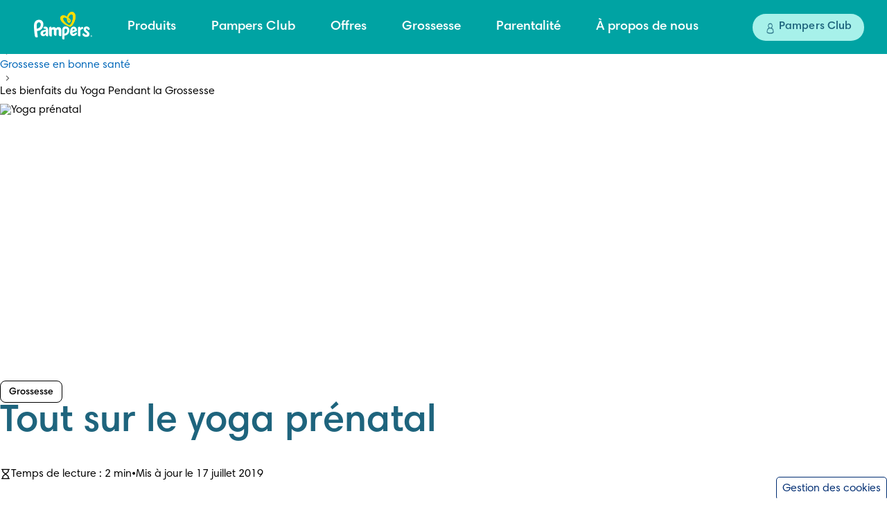

--- FILE ---
content_type: application/javascript; charset=UTF-8
request_url: https://www.pampers.fr/_next/static/chunks/8139-dc10d8db49cf22d5.js
body_size: 10709
content:
(self.webpackChunk_N_E=self.webpackChunk_N_E||[]).push([[6429,8139],{5572:(e,t,r)=>{"use strict";Object.defineProperty(t,"__esModule",{value:!0}),t.default=(0,function(e){return e&&e.__esModule?e:{default:e}}(r(88369)).default)({}),e.exports=t.default},9003:(e,t,r)=>{"use strict";Object.defineProperty(t,"__esModule",{value:!0}),t.default=(0,function(e){return e&&e.__esModule?e:{default:e}}(r(88369)).default)({pageWrap:function(e,t,r){return{MozTransform:e?"":r?"translate3d(-"+t+", 0, 0)":"translate3d("+t+", 0, 0)",MsTransform:e?"":r?"translate3d(-"+t+", 0, 0)":"translate3d("+t+", 0, 0)",OTransform:e?"":r?"translate3d(-"+t+", 0, 0)":"translate3d("+t+", 0, 0)",WebkitTransform:e?"":r?"translate3d(-"+t+", 0, 0)":"translate3d("+t+", 0, 0)",transform:e?"":r?"translate3d(-"+t+", 0, 0)":"translate3d("+t+", 0, 0)",transition:"all 0.5s"}},outerContainer:function(e){return{overflow:e?"":"hidden"}}}),e.exports=t.default},11039:(e,t,r)=>{"use strict";Object.defineProperty(t,"__esModule",{value:!0});var n=Object.assign||function(e){for(var t=1;t<arguments.length;t++){var r=arguments[t];for(var n in r)Object.prototype.hasOwnProperty.call(r,n)&&(e[n]=r[n])}return e},a=function(){function e(e,t){for(var r=0;r<t.length;r++){var n=t[r];n.enumerable=n.enumerable||!1,n.configurable=!0,"value"in n&&(n.writable=!0),Object.defineProperty(e,n.key,n)}}return function(t,r,n){return r&&e(t.prototype,r),n&&e(t,n),t}}(),o=function(e,t,r){for(var n=!0;n;){var a=e,o=t,s=r;n=!1,null===a&&(a=Function.prototype);var i=Object.getOwnPropertyDescriptor(a,o);if(void 0===i){var l=Object.getPrototypeOf(a);if(null===l)return;e=l,t=o,r=s,n=!0,i=l=void 0;continue}if("value"in i)return i.value;var u=i.get;if(void 0===u)return;return u.call(s)}};function s(e){return e&&e.__esModule?e:{default:e}}var i=r(12115),l=s(i),u=s(r(12758)),f=function(e){if("function"!=typeof e&&null!==e)throw TypeError("Super expression must either be null or a function, not "+typeof e);function t(e){if(!(this instanceof t))throw TypeError("Cannot call a class as a function");o(Object.getPrototypeOf(t.prototype),"constructor",this).call(this,e),this.state={hover:!1}}return t.prototype=Object.create(e&&e.prototype,{constructor:{value:t,enumerable:!1,writable:!0,configurable:!0}}),e&&(Object.setPrototypeOf?Object.setPrototypeOf(t,e):t.__proto__=e),a(t,[{key:"getLineStyle",value:function(e){return n({position:"absolute",height:"20%",left:0,right:0,top:2*e*20+"%",opacity:this.state.hover?.6:1},this.state.hover&&this.props.styles.bmBurgerBarsHover)}},{key:"render",value:function(){var e=this,t=void 0;if(this.props.customIcon){var r={className:("bm-icon "+(this.props.customIcon.props.className||"")).trim(),style:n({width:"100%",height:"100%"},this.props.styles.bmIcon)};t=l.default.cloneElement(this.props.customIcon,r)}else t=l.default.createElement("span",null,[0,1,2].map(function(t){return l.default.createElement("span",{key:t,className:("bm-burger-bars "+e.props.barClassName+" "+(e.state.hover?"bm-burger-bars-hover":"")).trim(),style:n({},e.getLineStyle(t),e.props.styles.bmBurgerBars)})}));return l.default.createElement("div",{className:("bm-burger-button "+this.props.className).trim(),style:n({zIndex:1e3},this.props.styles.bmBurgerButton)},l.default.createElement("button",{type:"button",id:"react-burger-menu-btn",onClick:this.props.onClick,onMouseOver:function(){e.setState({hover:!0}),e.props.onIconHoverChange&&e.props.onIconHoverChange({isMouseIn:!0})},onMouseOut:function(){e.setState({hover:!1}),e.props.onIconHoverChange&&e.props.onIconHoverChange({isMouseIn:!1})},style:{position:"absolute",left:0,top:0,zIndex:1,width:"100%",height:"100%",margin:0,padding:0,border:"none",fontSize:0,background:"transparent",cursor:"pointer"}},"Open Menu"),t)}}]),t}(i.Component);t.default=f,f.propTypes={barClassName:u.default.string,customIcon:u.default.element,styles:u.default.object},f.defaultProps={barClassName:"",className:"",styles:{}},e.exports=t.default},12758:(e,t,r)=>{e.exports=r(19298)()},17045:(e,t)=>{"use strict";Object.defineProperty(t,"__esModule",{value:!0}),Object.defineProperty(t,"errorOnce",{enumerable:!0,get:function(){return r}});let r=e=>{}},19298:(e,t,r)=>{"use strict";var n=r(53341);function a(){}function o(){}o.resetWarningCache=a,e.exports=function(){function e(e,t,r,a,o,s){if(s!==n){var i=Error("Calling PropTypes validators directly is not supported by the `prop-types` package. Use PropTypes.checkPropTypes() to call them. Read more at http://fb.me/use-check-prop-types");throw i.name="Invariant Violation",i}}function t(){return e}e.isRequired=e;var r={array:e,bigint:e,bool:e,func:e,number:e,object:e,string:e,symbol:e,any:e,arrayOf:t,element:e,elementType:e,instanceOf:t,node:e,objectOf:t,oneOf:t,oneOfType:t,shape:t,exact:t,checkPropTypes:o,resetWarningCache:a};return r.PropTypes=r,r}},21504:(e,t,r)=>{"use strict";Object.defineProperty(t,"__esModule",{value:!0}),t.default=(0,function(e){return e&&e.__esModule?e:{default:e}}(r(88369)).default)({pageWrap:function(e,t,r){return{MozTransform:e?"":r?"translate3d(-"+t+", 0, 0) rotateY(15deg)":"translate3d("+t+", 0, 0) rotateY(-15deg)",MsTransform:e?"":r?"translate3d(-"+t+", 0, 0) rotateY(15deg)":"translate3d("+t+", 0, 0) rotateY(-15deg)",OTransform:e?"":r?"translate3d(-"+t+", 0, 0) rotateY(15deg)":"translate3d("+t+", 0, 0) rotateY(-15deg)",WebkitTransform:e?"":r?"translate3d(-"+t+", 0, 0) rotateY(15deg)":"translate3d("+t+", 0, 0) rotateY(-15deg)",transform:e?"":r?"translate3d(-"+t+", 0, 0) rotateY(15deg)":"translate3d("+t+", 0, 0) rotateY(-15deg)",transformOrigin:r?"100% 50%":"0% 50%",transformStyle:"preserve-3d",transition:"all 0.5s"}},outerContainer:function(e){return{perspective:"1500px",overflow:e?"":"hidden"}}}),e.exports=t.default},21946:(e,t,r)=>{"use strict";r.d(t,{lB:()=>n.f,mN:()=>n.u});var n=r(97879)},29196:(e,t,r)=>{"use strict";Object.defineProperty(t,"__esModule",{value:!0}),t.default=function(){var e=void 0;try{e=r(63816)}finally{return e}},e.exports=t.default},29745:(e,t,r)=>{"use strict";Object.defineProperty(t,"__esModule",{value:!0}),t.default=(0,function(e){return e&&e.__esModule?e:{default:e}}(r(88369)).default)({menuWrap:function(e,t,r){return{MozTransform:e?"":r?"translate3d("+t+", 0, 0)":"translate3d(-"+t+", 0, 0)",MsTransform:e?"":r?"translate3d("+t+", 0, 0)":"translate3d(-"+t+", 0, 0)",OTransform:e?"":r?"translate3d("+t+", 0, 0)":"translate3d(-"+t+", 0, 0)",WebkitTransform:e?"":r?"translate3d("+t+", 0, 0)":"translate3d(-"+t+", 0, 0)",transform:e?"":r?"translate3d("+t+", 0, 0)":"translate3d(-"+t+", 0, 0)",transition:e?"transform 0.8s cubic-bezier(0.7, 0, 0.3, 1)":"transform 0.4s cubic-bezier(0.7, 0, 0.3, 1)"}},item:function(e,t,r,n){return{MozTransform:e?"":"translate3d(0, "+500*n+"px, 0)",MsTransform:e?"":"translate3d(0, "+500*n+"px, 0)",OTransform:e?"":"translate3d(0, "+500*n+"px, 0)",WebkitTransform:e?"":"translate3d(0, "+500*n+"px, 0)",transform:e?"":"translate3d(0, "+500*n+"px, 0)",transition:e?"transform 0.8s cubic-bezier(0.7, 0, 0.3, 1)":"transform 0s 0.2s cubic-bezier(0.7, 0, 0.3, 1)"}}}),e.exports=t.default},32286:(e,t,r)=>{"use strict";Object.defineProperty(t,"__esModule",{value:!0}),t.default=(0,function(e){return e&&e.__esModule?e:{default:e}}(r(88369)).default)({menuWrap:function(e){return{MozTransform:e?"":"translate3d(0, -100%, 0)",MsTransform:e?"":"translate3d(0, -100%, 0)",OTransform:e?"":"translate3d(0, -100%, 0)",WebkitTransform:e?"":"translate3d(0, -100%, 0)",transform:e?"":"translate3d(0, -100%, 0)",transition:"all 0.5s ease-in-out"}},pageWrap:function(e,t,r){return{MozTransform:e?"":r?"translate3d(-"+t+", 0, 0)":"translate3d("+t+", 0, 0)",MsTransform:e?"":r?"translate3d(-"+t+", 0, 0)":"translate3d("+t+", 0, 0)",OTransform:e?"":r?"translate3d(-"+t+", 0, 0)":"translate3d("+t+", 0, 0)",WebkitTransform:e?"":r?"translate3d(-"+t+", 0, 0)":"translate3d("+t+", 0, 0)",transform:e?"":r?"translate3d(-"+t+", 0, 0)":"translate3d("+t+", 0, 0)",transition:"all 0.5s"}},outerContainer:function(e){return{perspective:"1500px",perspectiveOrigin:"0% 50%",overflow:e?"":"hidden"}}}),e.exports=t.default},32795:(e,t)=>{"use strict";Object.defineProperty(t,"__esModule",{value:!0}),t.default={overlay:function(e){return{position:"fixed",zIndex:1e3,width:"100%",height:"100%",background:"rgba(0, 0, 0, 0.3)",opacity:+!!e,MozTransform:e?"":"translate3d(100%, 0, 0)",MsTransform:e?"":"translate3d(100%, 0, 0)",OTransform:e?"":"translate3d(100%, 0, 0)",WebkitTransform:e?"":"translate3d(100%, 0, 0)",transform:e?"":"translate3d(100%, 0, 0)",transition:e?"opacity 0.3s":"opacity 0.3s, transform 0s 0.3s"}},menuWrap:function(e,t,r){return{position:"fixed",right:r?0:"inherit",zIndex:1100,width:t,height:"100%",MozTransform:e?"":r?"translate3d(100%, 0, 0)":"translate3d(-100%, 0, 0)",MsTransform:e?"":r?"translate3d(100%, 0, 0)":"translate3d(-100%, 0, 0)",OTransform:e?"":r?"translate3d(100%, 0, 0)":"translate3d(-100%, 0, 0)",WebkitTransform:e?"":r?"translate3d(100%, 0, 0)":"translate3d(-100%, 0, 0)",transform:e?"":r?"translate3d(100%, 0, 0)":"translate3d(-100%, 0, 0)",transition:"all 0.5s"}},menu:function(){return{height:"100%",boxSizing:"border-box",overflow:"auto"}},itemList:function(){return{height:"100%"}},item:function(){return{display:"block"}}},e.exports=t.default},33078:(e,t)=>{"use strict";function r(e){let t={};for(let[r,n]of e.entries()){let e=t[r];void 0===e?t[r]=n:Array.isArray(e)?e.push(n):t[r]=[e,n]}return t}function n(e){return"string"==typeof e?e:("number"!=typeof e||isNaN(e))&&"boolean"!=typeof e?"":String(e)}function a(e){let t=new URLSearchParams;for(let[r,a]of Object.entries(e))if(Array.isArray(a))for(let e of a)t.append(r,n(e));else t.set(r,n(a));return t}function o(e){for(var t=arguments.length,r=Array(t>1?t-1:0),n=1;n<t;n++)r[n-1]=arguments[n];for(let t of r){for(let r of t.keys())e.delete(r);for(let[r,n]of t.entries())e.append(r,n)}return e}Object.defineProperty(t,"__esModule",{value:!0}),!function(e,t){for(var r in t)Object.defineProperty(e,r,{enumerable:!0,get:t[r]})}(t,{assign:function(){return o},searchParamsToUrlQuery:function(){return r},urlQueryToSearchParams:function(){return a}})},38650:(e,t,r)=>{"use strict";function n(e){return e&&e.__esModule?e:{default:e}}Object.defineProperty(t,"__esModule",{value:!0});var a=n(r(29196)),o=n(r(88369)),s=r(62709),i={svg:{lib:a.default,pathInitial:"M-1,0h101c0,0-97.833,153.603-97.833,396.167C2.167,627.579,100,800,100,800H-1V0z",pathOpen:"M-1,0h101c0,0,0-1,0,395c0,404,0,405,0,405H-1V0z",animate:function(e){e.animate({path:this.pathOpen},400,window.mina.easeinout)}},morphShape:function(e,t,r){return{position:"absolute",width:120,height:"100%",right:r?"inherit":0,left:r?0:"inherit",MozTransform:r?"rotateY(180deg)":"",MsTransform:r?"rotateY(180deg)":"",OTransform:r?"rotateY(180deg)":"",WebkitTransform:r?"rotateY(180deg)":"",transform:r?"rotateY(180deg)":""}},menuWrap:function(e,t,r){return{MozTransform:e?"translate3d(0, 0, 0)":r?"translate3d(100%, 0, 0)":"translate3d(-100%, 0, 0)",MsTransform:e?"translate3d(0, 0, 0)":r?"translate3d(100%, 0, 0)":"translate3d(-100%, 0, 0)",OTransform:e?"translate3d(0, 0, 0)":r?"translate3d(100%, 0, 0)":"translate3d(-100%, 0, 0)",WebkitTransform:e?"translate3d(0, 0, 0)":r?"translate3d(100%, 0, 0)":"translate3d(-100%, 0, 0)",transform:e?"translate3d(0, 0, 0)":r?"translate3d(100%, 0, 0)":"translate3d(-100%, 0, 0)",transition:"all 0.3s"}},menu:function(e,t,r){return{position:"fixed",right:r?0:"inherit",width:(0,s.pxToNum)(t)-120,whiteSpace:"nowrap",boxSizing:"border-box",overflow:"visible"}},itemList:function(e,t,r){if(r)return{position:"relative",left:"-110px",width:"170%",overflow:"auto"}},pageWrap:function(e,t,r){return{MozTransform:e?"":r?"translate3d(-100px, 0, 0)":"translate3d(100px, 0, 0)",MsTransform:e?"":r?"translate3d(-100px, 0, 0)":"translate3d(100px, 0, 0)",OTransform:e?"":r?"translate3d(-100px, 0, 0)":"translate3d(100px, 0, 0)",WebkitTransform:e?"":r?"translate3d(-100px, 0, 0)":"translate3d(100px, 0, 0)",transform:e?"":r?"translate3d(-100px, 0, 0)":"translate3d(100px, 0, 0)",transition:e?"all 0.3s":"all 0.3s 0.1s"}},outerContainer:function(e){return{overflow:e?"":"hidden"}}};t.default=(0,o.default)(i),e.exports=t.default},41913:(e,t,r)=>{"use strict";function n(e){return e&&e.__esModule?e:{default:e}}Object.defineProperty(t,"__esModule",{value:!0});var a=n(r(29196)),o=n(r(88369)),s=r(62709),i={svg:{lib:a.default,pathInitial:"M-7.312,0H0c0,0,0,113.839,0,400c0,264.506,0,400,0,400h-7.312V0z",pathOpen:"M-7.312,0H15c0,0,66,113.339,66,399.5C81,664.006,15,800,15,800H-7.312V0z;M-7.312,0H100c0,0,0,113.839,0,400c0,264.506,0,400,0,400H-7.312V0z",animate:function(e){var t=0,r=this.pathOpen.split(";"),n=r.length,a=window.mina;!function o(){!(t>n-1)&&(e.animate({path:r[t]},0===t?400:500,0===t?a.easein:a.elastic,function(){o()}),t++)}()}},morphShape:function(e,t,r){return{position:"absolute",width:"100%",height:"100%",right:r?"inherit":0,left:r?0:"inherit",MozTransform:r?"rotateY(180deg)":"rotateY(0deg)",MsTransform:r?"rotateY(180deg)":"rotateY(0deg)",OTransform:r?"rotateY(180deg)":"rotateY(0deg)",WebkitTransform:r?"rotateY(180deg)":"rotateY(0deg)",transform:r?"rotateY(180deg)":"rotateY(0deg)"}},menuWrap:function(e,t,r){return{MozTransform:e?"translate3d(0, 0, 0)":r?"translate3d(100%, 0, 0)":"translate3d(-100%, 0, 0)",MsTransform:e?"translate3d(0, 0, 0)":r?"translate3d(100%, 0, 0)":"translate3d(-100%, 0, 0)",OTransform:e?"translate3d(0, 0, 0)":r?"translate3d(100%, 0, 0)":"translate3d(-100%, 0, 0)",WebkitTransform:e?"translate3d(0, 0, 0)":r?"translate3d(100%, 0, 0)":"translate3d(-100%, 0, 0)",transform:e?"translate3d(0, 0, 0)":r?"translate3d(100%, 0, 0)":"translate3d(-100%, 0, 0)",transition:e?"transform 0.4s 0s":"transform 0.4s"}},menu:function(e,t,r){var n=(0,s.pxToNum)(t)-140;return{position:"fixed",MozTransform:e?"":r?"translate3d("+n+", 0, 0)":"translate3d(-"+n+", 0, 0)",MsTransform:e?"":r?"translate3d("+n+", 0, 0)":"translate3d(-"+n+", 0, 0)",OTransform:e?"":r?"translate3d("+n+", 0, 0)":"translate3d(-"+n+", 0, 0)",WebkitTransform:e?"":r?"translate3d("+n+", 0, 0)":"translate3d(-"+n+", 0, 0)",transform:e?"":r?"translate3d("+n+", 0, 0)":"translate3d(-"+n+", 0, 0)",transition:e?"opacity 0.1s 0.4s cubic-bezier(.17, .67, .1, 1.27), transform 0.1s 0.4s cubic-bezier(.17, .67, .1, 1.27)":"opacity 0s 0.3s cubic-bezier(.17, .67, .1, 1.27), transform 0s 0.3s cubic-bezier(.17, .67, .1, 1.27)",opacity:+!!e}},item:function(e,t,r,n){var a=(0,s.pxToNum)(t)-140;return{MozTransform:e?"translate3d(0, 0, 0)":r?"translate3d("+a+", 0, 0)":"translate3d(-"+a+", 0, 0)",MsTransform:e?"translate3d(0, 0, 0)":r?"translate3d("+a+", 0, 0)":"translate3d(-"+a+", 0, 0)",OTransform:e?"translate3d(0, 0, 0)":r?"translate3d("+a+", 0, 0)":"translate3d(-"+a+", 0, 0)",WebkitTransform:e?"translate3d(0, 0, 0)":r?"translate3d("+a+", 0, 0)":"translate3d(-"+a+", 0, 0)",transform:e?"translate3d(0, 0, 0)":r?"translate3d("+a+", 0, 0)":"translate3d(-"+a+", 0, 0)",transition:e?"opacity 0.3s 0.4s, transform 0.3s 0.4s":"opacity 0s 0.3s cubic-bezier(.17, .67, .1, 1.27), transform 0s 0.3s cubic-bezier(.17, .67, .1, 1.27)",opacity:+!!e}},closeButton:function(e,t,r){var n=(0,s.pxToNum)(t)-140;return{MozTransform:e?"translate3d(0, 0, 0)":r?"translate3d("+n+", 0, 0)":"translate3d(-"+n+", 0, 0)",MsTransform:e?"translate3d(0, 0, 0)":r?"translate3d("+n+", 0, 0)":"translate3d(-"+n+", 0, 0)",OTransform:e?"translate3d(0, 0, 0)":r?"translate3d("+n+", 0, 0)":"translate3d(-"+n+", 0, 0)",WebkitTransform:e?"translate3d(0, 0, 0)":r?"translate3d("+n+", 0, 0)":"translate3d(-"+n+", 0, 0)",transform:e?"translate3d(0, 0, 0)":r?"translate3d("+n+", 0, 0)":"translate3d(-"+n+", 0, 0)",transition:e?"opacity 0.3s 0.4s cubic-bezier(.17, .67, .1, 1.27), transform 0.3s 0.4s cubic-bezier(.17, .67, .1, 1.27)":"opacity 0s 0.3s cubic-bezier(.17, .67, .1, 1.27), transform 0s 0.3s cubic-bezier(.17, .67, .1, 1.27)",opacity:+!!e}}};t.default=(0,o.default)(i),e.exports=t.default},44711:(e,t,r)=>{"use strict";Object.defineProperty(t,"__esModule",{value:!0}),t.default=(0,function(e){return e&&e.__esModule?e:{default:e}}(r(88369)).default)({pageWrap:function(e,t){return{MozTransform:e?"":"translate3d(0, 0, -"+t+")",MsTransform:e?"":"translate3d(0, 0, -"+t+")",OTransform:e?"":"translate3d(0, 0, -"+t+")",WebkitTransform:e?"":"translate3d(0, 0, -"+t+")",transform:e?"":"translate3d(0, 0, -"+t+")",transformOrigin:"100%",transformStyle:"preserve-3d",transition:"all 0.5s"}},outerContainer:function(){return{perspective:"1500px"}}}),e.exports=t.default},45852:(e,t,r)=>{"use strict";Object.defineProperty(t,"__esModule",{value:!0}),t.default=(0,function(e){return e&&e.__esModule?e:{default:e}}(r(88369)).default)({pageWrap:function(e,t,r){return{MozTransform:e?"":r?"translate3d(-100px, 0, -600px) rotateY(20deg)":"translate3d(100px, 0, -600px) rotateY(-20deg)",MsTransform:e?"":r?"translate3d(-100px, 0, -600px) rotateY(20deg)":"translate3d(100px, 0, -600px) rotateY(-20deg)",OTransform:e?"":r?"translate3d(-100px, 0, -600px) rotateY(20deg)":"translate3d(100px, 0, -600px) rotateY(-20deg)",WebkitTransform:e?"":r?"translate3d(-100px, 0, -600px) rotateY(20deg)":"translate3d(100px, 0, -600px) rotateY(-20deg)",transform:e?"":r?"translate3d(-100px, 0, -600px) rotateY(20deg)":"translate3d(100px, 0, -600px) rotateY(-20deg)",transformStyle:"preserve-3d",transition:"all 0.5s",overflow:e?"":"hidden"}},outerContainer:function(e){return{perspective:"1500px",overflow:e?"":"hidden"}}}),e.exports=t.default},46429:(e,t,r)=>{"use strict";r.d(t,{Wx:()=>u});var n=r(12115),a=Object.defineProperty,o=new Map,s=new WeakMap,i=0,l=void 0;function u(){var e;let{threshold:t,delay:r,trackVisibility:a,rootMargin:u,root:f,triggerOnce:c,skip:d,initialInView:p,fallbackInView:m,onChange:h}=arguments.length>0&&void 0!==arguments[0]?arguments[0]:{},[b,g]=n.useState(null),y=n.useRef(h),[v,O]=n.useState({inView:!!p,entry:void 0});y.current=h,n.useEffect(()=>{let e;if(!d&&b)return e=function(e,t){let r=arguments.length>2&&void 0!==arguments[2]?arguments[2]:{},n=arguments.length>3&&void 0!==arguments[3]?arguments[3]:l;if(void 0===window.IntersectionObserver&&void 0!==n){let a=e.getBoundingClientRect();return t(n,{isIntersecting:n,target:e,intersectionRatio:"number"==typeof r.threshold?r.threshold:0,time:0,boundingClientRect:a,intersectionRect:a,rootBounds:a}),()=>{}}let{id:a,observer:u,elements:f}=function(e){let t=Object.keys(e).sort().filter(t=>void 0!==e[t]).map(t=>{var r;return"".concat(t,"_").concat("root"===t?(r=e.root)?(s.has(r)||(i+=1,s.set(r,i.toString())),s.get(r)):"0":e[t])}).toString(),r=o.get(t);if(!r){let n,a=new Map,s=new IntersectionObserver(t=>{t.forEach(t=>{var r;let o=t.isIntersecting&&n.some(e=>t.intersectionRatio>=e);e.trackVisibility&&void 0===t.isVisible&&(t.isVisible=o),null==(r=a.get(t.target))||r.forEach(e=>{e(o,t)})})},e);n=s.thresholds||(Array.isArray(e.threshold)?e.threshold:[e.threshold||0]),r={id:t,observer:s,elements:a},o.set(t,r)}return r}(r),c=f.get(e)||[];return f.has(e)||f.set(e,c),c.push(t),u.observe(e),function(){c.splice(c.indexOf(t),1),0===c.length&&(f.delete(e),u.unobserve(e)),0===f.size&&(u.disconnect(),o.delete(a))}}(b,(t,r)=>{O({inView:t,entry:r}),y.current&&y.current(t,r),r.isIntersecting&&c&&e&&(e(),e=void 0)},{root:f,rootMargin:u,threshold:t,trackVisibility:a,delay:r},m),()=>{e&&e()}},[Array.isArray(t)?t.toString():t,b,f,u,c,d,a,m,r]);let T=null==(e=v.entry)?void 0:e.target,C=n.useRef(void 0);b||!T||c||d||C.current===T||(C.current=T,O({inView:!!p,entry:void 0}));let x=[g,v.inView,v.entry];return x.ref=x[0],x.inView=x[1],x.entry=x[2],x}n.Component},47670:(e,t,r)=>{"use strict";Object.defineProperty(t,"__esModule",{value:!0}),!function(e,t){for(var r in t)Object.defineProperty(e,r,{enumerable:!0,get:t[r]})}(t,{formatUrl:function(){return o},formatWithValidation:function(){return i},urlObjectKeys:function(){return s}});let n=r(49417)._(r(33078)),a=/https?|ftp|gopher|file/;function o(e){let{auth:t,hostname:r}=e,o=e.protocol||"",s=e.pathname||"",i=e.hash||"",l=e.query||"",u=!1;t=t?encodeURIComponent(t).replace(/%3A/i,":")+"@":"",e.host?u=t+e.host:r&&(u=t+(~r.indexOf(":")?"["+r+"]":r),e.port&&(u+=":"+e.port)),l&&"object"==typeof l&&(l=String(n.urlQueryToSearchParams(l)));let f=e.search||l&&"?"+l||"";return o&&!o.endsWith(":")&&(o+=":"),e.slashes||(!o||a.test(o))&&!1!==u?(u="//"+(u||""),s&&"/"!==s[0]&&(s="/"+s)):u||(u=""),i&&"#"!==i[0]&&(i="#"+i),f&&"?"!==f[0]&&(f="?"+f),""+o+u+(s=s.replace(/[?#]/g,encodeURIComponent))+(f=f.replace("#","%23"))+i}let s=["auth","hash","host","hostname","href","path","pathname","port","protocol","query","search","slashes"];function i(e){return o(e)}},51940:(e,t,r)=>{"use strict";Object.defineProperty(t,"__esModule",{value:!0}),t.default={slide:r(5572),stack:r(29745),elastic:r(38650),bubble:r(41913),push:r(9003),pushRotate:r(21504),scaleDown:r(44711),scaleRotate:r(45852),fallDown:r(32286),reveal:r(92498)},e.exports=t.default},52619:(e,t,r)=>{"use strict";Object.defineProperty(t,"__esModule",{value:!0}),!function(e,t){for(var r in t)Object.defineProperty(e,r,{enumerable:!0,get:t[r]})}(t,{default:function(){return b},useLinkStatus:function(){return y}});let n=r(49417),a=r(95155),o=n._(r(12115)),s=r(47670),i=r(46752),l=r(83011),u=r(62296),f=r(96058);r(94781);let c=r(63499),d=r(58607),p=r(11807);r(17045);let m=r(66048);function h(e){return"string"==typeof e?e:(0,s.formatUrl)(e)}function b(e){var t;let r,n,s,[b,y]=(0,o.useOptimistic)(c.IDLE_LINK_STATUS),v=(0,o.useRef)(null),{href:O,as:T,children:C,prefetch:x=null,passHref:M,replace:_,shallow:w,scroll:I,onClick:N,onMouseEnter:E,onTouchStart:P,legacyBehavior:k=!1,onNavigate:S,ref:j,unstable_dynamicOnHover:z,...W}=e;r=C,k&&("string"==typeof r||"number"==typeof r)&&(r=(0,a.jsx)("a",{children:r}));let A=o.default.useContext(i.AppRouterContext),B=!1!==x,L=!1!==x?null===(t=x)||"auto"===t?m.FetchStrategy.PPR:m.FetchStrategy.Full:m.FetchStrategy.PPR,{href:R,as:Y}=o.default.useMemo(()=>{let e=h(O);return{href:e,as:T?h(T):e}},[O,T]);k&&(n=o.default.Children.only(r));let D=k?n&&"object"==typeof n&&n.ref:j,F=o.default.useCallback(e=>(null!==A&&(v.current=(0,c.mountLinkInstance)(e,R,A,L,B,y)),()=>{v.current&&((0,c.unmountLinkForCurrentNavigation)(v.current),v.current=null),(0,c.unmountPrefetchableInstance)(e)}),[B,R,A,L,y]),U={ref:(0,l.useMergedRef)(F,D),onClick(e){k||"function"!=typeof N||N(e),k&&n.props&&"function"==typeof n.props.onClick&&n.props.onClick(e),A&&(e.defaultPrevented||function(e,t,r,n,a,s,i){let{nodeName:l}=e.currentTarget;if(!("A"===l.toUpperCase()&&function(e){let t=e.currentTarget.getAttribute("target");return t&&"_self"!==t||e.metaKey||e.ctrlKey||e.shiftKey||e.altKey||e.nativeEvent&&2===e.nativeEvent.which}(e)||e.currentTarget.hasAttribute("download"))){if(!(0,d.isLocalURL)(t)){a&&(e.preventDefault(),location.replace(t));return}if(e.preventDefault(),i){let e=!1;if(i({preventDefault:()=>{e=!0}}),e)return}o.default.startTransition(()=>{(0,p.dispatchNavigateAction)(r||t,a?"replace":"push",null==s||s,n.current)})}}(e,R,Y,v,_,I,S))},onMouseEnter(e){k||"function"!=typeof E||E(e),k&&n.props&&"function"==typeof n.props.onMouseEnter&&n.props.onMouseEnter(e),A&&B&&(0,c.onNavigationIntent)(e.currentTarget,!0===z)},onTouchStart:function(e){k||"function"!=typeof P||P(e),k&&n.props&&"function"==typeof n.props.onTouchStart&&n.props.onTouchStart(e),A&&B&&(0,c.onNavigationIntent)(e.currentTarget,!0===z)}};return(0,u.isAbsoluteUrl)(Y)?U.href=Y:k&&!M&&("a"!==n.type||"href"in n.props)||(U.href=(0,f.addBasePath)(Y)),s=k?o.default.cloneElement(n,U):(0,a.jsx)("a",{...W,...U,children:r}),(0,a.jsx)(g.Provider,{value:b,children:s})}let g=(0,o.createContext)(c.IDLE_LINK_STATUS),y=()=>(0,o.useContext)(g);("function"==typeof t.default||"object"==typeof t.default&&null!==t.default)&&void 0===t.default.__esModule&&(Object.defineProperty(t.default,"__esModule",{value:!0}),Object.assign(t.default,t),e.exports=t.default)},53341:e=>{"use strict";e.exports="SECRET_DO_NOT_PASS_THIS_OR_YOU_WILL_BE_FIRED"},58607:(e,t,r)=>{"use strict";Object.defineProperty(t,"__esModule",{value:!0}),Object.defineProperty(t,"isLocalURL",{enumerable:!0,get:function(){return o}});let n=r(62296),a=r(92929);function o(e){if(!(0,n.isAbsoluteUrl)(e))return!0;try{let t=(0,n.getLocationOrigin)(),r=new URL(e,t);return r.origin===t&&(0,a.hasBasePath)(r.pathname)}catch(e){return!1}}},60440:(e,t,r)=>{"use strict";Object.defineProperty(t,"__esModule",{value:!0});var n=Object.assign||function(e){for(var t=1;t<arguments.length;t++){var r=arguments[t];for(var n in r)Object.prototype.hasOwnProperty.call(r,n)&&(e[n]=r[n])}return e},a=function(){function e(e,t){for(var r=0;r<t.length;r++){var n=t[r];n.enumerable=n.enumerable||!1,n.configurable=!0,"value"in n&&(n.writable=!0),Object.defineProperty(e,n.key,n)}}return function(t,r,n){return r&&e(t.prototype,r),n&&e(t,n),t}}(),o=function(e,t,r){for(var n=!0;n;){var a=e,o=t,s=r;n=!1,null===a&&(a=Function.prototype);var i=Object.getOwnPropertyDescriptor(a,o);if(void 0===i){var l=Object.getPrototypeOf(a);if(null===l)return;e=l,t=o,r=s,n=!0,i=l=void 0;continue}if("value"in i)return i.value;var u=i.get;if(void 0===u)return;return u.call(s)}};function s(e){return e&&e.__esModule?e:{default:e}}var i=r(12115),l=s(i),u=s(r(12758)),f=function(e){if("function"!=typeof e&&null!==e)throw TypeError("Super expression must either be null or a function, not "+typeof e);function t(){if(!(this instanceof t))throw TypeError("Cannot call a class as a function");o(Object.getPrototypeOf(t.prototype),"constructor",this).apply(this,arguments)}return t.prototype=Object.create(e&&e.prototype,{constructor:{value:t,enumerable:!1,writable:!0,configurable:!0}}),e&&(Object.setPrototypeOf?Object.setPrototypeOf(t,e):t.__proto__=e),a(t,[{key:"getCrossStyle",value:function(e){return{position:"absolute",width:3,height:14,transform:"before"===e?"rotate(45deg)":"rotate(-45deg)"}}},{key:"render",value:function(){var e,t=this;if(this.props.customIcon){var r={className:("bm-cross "+(this.props.customIcon.props.className||"")).trim(),style:n({width:"100%",height:"100%"},this.props.styles.bmCross)};e=l.default.cloneElement(this.props.customIcon,r)}else e=l.default.createElement("span",{style:{position:"absolute",top:"6px",right:"14px"}},["before","after"].map(function(e,r){return l.default.createElement("span",{key:r,className:("bm-cross "+t.props.crossClassName).trim(),style:n({},t.getCrossStyle(e),t.props.styles.bmCross)})}));return l.default.createElement("div",{className:("bm-cross-button "+this.props.className).trim(),style:n({},{position:"absolute",width:24,height:24,right:8,top:8},this.props.styles.bmCrossButton)},l.default.createElement("button",n({type:"button",id:"react-burger-cross-btn",onClick:this.props.onClick,style:{position:"absolute",left:0,top:0,zIndex:1,width:"100%",height:"100%",margin:0,padding:0,border:"none",fontSize:0,background:"transparent",cursor:"pointer"}},!this.props.isOpen&&{tabIndex:-1}),"Close Menu"),e)}}]),t}(i.Component);t.default=f,f.propTypes={crossClassName:u.default.string,customIcon:u.default.element,isOpen:u.default.bool,styles:u.default.object},f.defaultProps={crossClassName:"",className:"",styles:{},isOpen:!1},e.exports=t.default},62296:(e,t)=>{"use strict";Object.defineProperty(t,"__esModule",{value:!0}),!function(e,t){for(var r in t)Object.defineProperty(e,r,{enumerable:!0,get:t[r]})}(t,{DecodeError:function(){return m},MiddlewareNotFoundError:function(){return y},MissingStaticPage:function(){return g},NormalizeError:function(){return h},PageNotFoundError:function(){return b},SP:function(){return d},ST:function(){return p},WEB_VITALS:function(){return r},execOnce:function(){return n},getDisplayName:function(){return l},getLocationOrigin:function(){return s},getURL:function(){return i},isAbsoluteUrl:function(){return o},isResSent:function(){return u},loadGetInitialProps:function(){return c},normalizeRepeatedSlashes:function(){return f},stringifyError:function(){return v}});let r=["CLS","FCP","FID","INP","LCP","TTFB"];function n(e){let t,r=!1;return function(){for(var n=arguments.length,a=Array(n),o=0;o<n;o++)a[o]=arguments[o];return r||(r=!0,t=e(...a)),t}}let a=/^[a-zA-Z][a-zA-Z\d+\-.]*?:/,o=e=>a.test(e);function s(){let{protocol:e,hostname:t,port:r}=window.location;return e+"//"+t+(r?":"+r:"")}function i(){let{href:e}=window.location,t=s();return e.substring(t.length)}function l(e){return"string"==typeof e?e:e.displayName||e.name||"Unknown"}function u(e){return e.finished||e.headersSent}function f(e){let t=e.split("?");return t[0].replace(/\\/g,"/").replace(/\/\/+/g,"/")+(t[1]?"?"+t.slice(1).join("?"):"")}async function c(e,t){let r=t.res||t.ctx&&t.ctx.res;if(!e.getInitialProps)return t.ctx&&t.Component?{pageProps:await c(t.Component,t.ctx)}:{};let n=await e.getInitialProps(t);if(r&&u(r))return n;if(!n)throw Object.defineProperty(Error('"'+l(e)+'.getInitialProps()" should resolve to an object. But found "'+n+'" instead.'),"__NEXT_ERROR_CODE",{value:"E394",enumerable:!1,configurable:!0});return n}let d="undefined"!=typeof performance,p=d&&["mark","measure","getEntriesByName"].every(e=>"function"==typeof performance[e]);class m extends Error{}class h extends Error{}class b extends Error{constructor(e){super(),this.code="ENOENT",this.name="PageNotFoundError",this.message="Cannot find module for page: "+e}}class g extends Error{constructor(e,t){super(),this.message="Failed to load static file for page: "+e+" "+t}}class y extends Error{constructor(){super(),this.code="ENOENT",this.message="Cannot find the middleware module"}}function v(e){return JSON.stringify({message:e.message,stack:e.stack})}},62709:(e,t)=>{"use strict";Object.defineProperty(t,"__esModule",{value:!0}),t.pxToNum=function(e){return parseInt(e.slice(0,-2),10)}},72883:function(e,t){var r,n,a,o,s,i,l,u,f,c,d,p,m,h,b;n="undefined"!=typeof window?window:this,s="hasOwnProperty",i=/[\.\/]/,l=/\s*,\s*/,u=function(e,t){return e-t},f={n:{}},c=function(){for(var e=0,t=this.length;e<t;e++)if(void 0!==this[e])return this[e]},d=function(){for(var e=this.length;--e;)if(void 0!==this[e])return this[e]},p=Object.prototype.toString,m=String,h=Array.isArray||function(e){return e instanceof Array||"[object Array]"==p.call(e)},(b=function(e,t){var r,n=o,s=Array.prototype.slice.call(arguments,2),i=b.listeners(e),l=0,f=[],p={},m=[],h=a;m.firstDefined=c,m.lastDefined=d,a=e,o=0;for(var g=0,y=i.length;g<y;g++)"zIndex"in i[g]&&(f.push(i[g].zIndex),i[g].zIndex<0&&(p[i[g].zIndex]=i[g]));for(f.sort(u);f[l]<0;)if(r=p[f[l++]],m.push(r.apply(t,s)),o)return o=n,m;for(g=0;g<y;g++)if("zIndex"in(r=i[g]))if(r.zIndex==f[l]){if(m.push(r.apply(t,s)),o)break;do if((r=p[f[++l]])&&m.push(r.apply(t,s)),o)break;while(r)}else p[r.zIndex]=r;else if(m.push(r.apply(t,s)),o)break;return o=n,a=h,m})._events=f,b.listeners=function(e){var t,r,n,a,o,s,l,u,c=h(e)?e:e.split(i),d=f,p=[d],m=[];for(a=0,o=c.length;a<o;a++){for(s=0,u=[],l=p.length;s<l;s++)for(r=[(d=p[s].n)[c[a]],d["*"]],n=2;n--;)(t=r[n])&&(u.push(t),m=m.concat(t.f||[]));p=u}return m},b.separator=function(e){i=e?new RegExp(e="["+(e=m(e).replace(/(?=[\.\^\]\[\-])/g,"\\"))+"]"):/[\.\/]/},b.on=function(e,t){if("function"!=typeof t)return function(){};for(var r=h(e)?h(e[0])?e:[e]:m(e).split(l),n=0,a=r.length;n<a;n++)!function(e){for(var r,n=h(e)?e:m(e).split(i),a=f,o=0,s=n.length;o<s;o++)a=(a=a.n).hasOwnProperty(n[o])&&a[n[o]]||(a[n[o]]={n:{}});for(o=0,a.f=a.f||[],s=a.f.length;o<s;o++)if(a.f[o]==t){r=!0;break}r||a.f.push(t)}(r[n]);return function(e){+e==+e&&(t.zIndex=+e)}},b.f=function(e){var t=[].slice.call(arguments,1);return function(){b.apply(null,[e,null].concat(t).concat([].slice.call(arguments,0)))}},b.stop=function(){o=1},b.nt=function(e){var t=h(a)?a.join("."):a;return e?RegExp("(?:\\.|\\/|^)"+e+"(?:\\.|\\/|$)").test(t):t},b.nts=function(){return h(a)?a:a.split(i)},b.off=b.unbind=function(e,t){if(!e){b._events=f={n:{}};return}var r=h(e)?h(e[0])?e:[e]:m(e).split(l);if(r.length>1){for(var n=0,a=r.length;n<a;n++)b.off(r[n],t);return}r=h(e)?e:m(e).split(i);var o,u,c,n,a,d,p,g=[f],y=[];for(n=0,a=r.length;n<a;n++)for(d=0;d<g.length;d+=c.length-2){if(c=[d,1],o=g[d].n,"*"!=r[n])o[r[n]]&&(c.push(o[r[n]]),y.unshift({n:o,name:r[n]}));else for(u in o)o[s](u)&&(c.push(o[u]),y.unshift({n:o,name:u}));g.splice.apply(g,c)}for(n=0,a=g.length;n<a;n++)for(o=g[n];o.n;){if(t){if(o.f){for(d=0,p=o.f.length;d<p;d++)if(o.f[d]==t){o.f.splice(d,1);break}o.f.length||delete o.f}for(u in o.n)if(o.n[s](u)&&o.n[u].f){var v=o.n[u].f;for(d=0,p=v.length;d<p;d++)if(v[d]==t){v.splice(d,1);break}v.length||delete o.n[u].f}}else for(u in delete o.f,o.n)o.n[s](u)&&o.n[u].f&&delete o.n[u].f;o=o.n}e:for(n=0,a=y.length;n<a;n++){for(u in(o=y[n]).n[o.name].f)continue e;for(u in o.n[o.name].n)continue e;delete o.n[o.name]}},b.once=function(e,t){var r=function(){return b.off(e,r),t.apply(this,arguments)};return b.on(e,r)},b.version="0.5.4",b.toString=function(){return"You are running Eve 0.5.4"},n.eve=b,e.exports?e.exports=b:void 0===(r=(function(){return b}).apply(t,[]))||(e.exports=r)},79600:(e,t)=>{"use strict";function r(){var e=Array.from(document.getElementsByClassName("bm-item")).shift();e&&e.focus()}function n(){var e=Array.from(document.getElementsByClassName("bm-item")).pop();e&&e.focus()}function a(){var e=document.getElementById("react-burger-cross-btn");e&&e.focus()}function o(e){if(document.activeElement.className.includes("bm-item")){var t=document.activeElement[e];t?t.focus():a()}else"previousElementSibling"===e?n():r()}Object.defineProperty(t,"__esModule",{value:!0}),t.focusOnFirstMenuItem=r,t.focusOnLastMenuItem=n,t.focusOnCrossButton=a,t.focusOnMenuButton=function(){var e=document.getElementById("react-burger-menu-btn");e&&e.focus()},t.focusOnMenuItem=o,t.focusOnNextMenuItem=function(){o("nextElementSibling")},t.focusOnPreviousMenuItem=function(){o("previousElementSibling")}},88369:(e,t,r)=>{"use strict";Object.defineProperty(t,"__esModule",{value:!0});var n=function(e,t){if(Array.isArray(e))return e;if(Symbol.iterator in Object(e))return function(e,t){var r=[],n=!0,a=!1,o=void 0;try{for(var s,i=e[Symbol.iterator]();!(n=(s=i.next()).done)&&(r.push(s.value),!t||r.length!==t);n=!0);}catch(e){a=!0,o=e}finally{try{!n&&i.return&&i.return()}finally{if(a)throw o}}return r}(e,t);throw TypeError("Invalid attempt to destructure non-iterable instance")},a=Object.assign||function(e){for(var t=1;t<arguments.length;t++){var r=arguments[t];for(var n in r)Object.prototype.hasOwnProperty.call(r,n)&&(e[n]=r[n])}return e};function o(e){return e&&e.__esModule?e:{default:e}}var s=o(r(12115));o(r(47650));var i=o(r(12758)),l=o(r(32795)),u=r(79600),f=o(r(11039)),c=o(r(60440));t.default=function(e){if(!e)throw Error("No styles supplied");var t="ArrowDown",r="ArrowUp",o=function(o){o=a({},{bodyClassName:"",burgerBarClassName:"",burgerButtonClassName:"",className:"",crossButtonClassName:"",crossClassName:"",disableAutoFocus:!1,disableCloseOnEsc:!1,htmlClassName:"",id:"",itemClassName:"",itemListClassName:"",menuClassName:"",morphShapeClassName:"",noOverlay:!1,noTransition:!1,onStateChange:function(){},outerContainerId:"",overlayClassName:"",pageWrapId:"",styles:{},width:300,onIconHoverChange:function(){},itemListElement:"nav"},o);var i,d,p=n(s.default.useState(!1),2),m=p[0],h=p[1],b=s.default.useRef(),g=s.default.useRef({}),y=(i=o.isOpen,d=s.default.useRef(i),s.default.useEffect(function(){d.current=i}),d.current);function v(){var e=arguments.length<=0||void 0===arguments[0]?{}:arguments[0];g.current=e,M(),setTimeout(function(){h(function(t){return void 0!==e.isOpen?e.isOpen:!t})})}function O(){"function"==typeof o.onClose?o.onClose():v()}function T(e,t){var r=o,n=r.width;return e(m,"string"!=typeof n?n+"px":n,r.right,t)}function C(t,r,n){var s="bm"+t.replace(t.charAt(0),t.charAt(0).toUpperCase()),i=l.default[t]?T(l.default[t]):{};return e[t]&&(i=a({},i,T(e[t],r+1))),o.styles[s]&&(i=a({},i,o.styles[s])),n&&(i=a({},i,n)),o.noTransition&&delete i.transition,i}function x(e,t,r){var n=document.getElementById(e);if(!n)return void console.error("Element with ID '"+e+"' not found");var a=T(t);for(var s in a)a.hasOwnProperty(s)&&(n.style[s]=r?a[s]:"");var i=function(e){return e.style["overflow-x"]=r?"hidden":""};o.htmlClassName||i(document.querySelector("html")),o.bodyClassName||i(document.querySelector("body"))}function M(){var t=arguments.length<=0||void 0===arguments[0]||arguments[0],r=function(e,r){return e.classList[t?"add":"remove"](r)};o.htmlClassName&&r(document.querySelector("html"),o.htmlClassName),o.bodyClassName&&r(document.querySelector("body"),o.bodyClassName),e.pageWrap&&o.pageWrapId&&x(o.pageWrapId,e.pageWrap,t),e.outerContainer&&o.outerContainerId&&x(o.outerContainerId,e.outerContainer,t);var n=document.querySelector(".bm-menu-wrap");n&&(t?n.removeAttribute("hidden"):n.setAttribute("hidden",!0))}function _(){b.current&&clearTimeout(b.current)}function w(e){switch((e=e||window.event).key){case"Escape":o.disableCloseOnEsc||(O(),(0,u.focusOnMenuButton)());break;case t:(0,u.focusOnNextMenuItem)();break;case r:(0,u.focusOnPreviousMenuItem)();break;case"Home":(0,u.focusOnFirstMenuItem)();break;case"End":(0,u.focusOnLastMenuItem)()}}function I(e){if((e=e||window.event).target===document.getElementById("react-burger-menu-btn"))switch(e.key){case t:case" ":v();break;case r:v({focusOnLastItem:!0})}}return s.default.useEffect(function(){return o.isOpen&&v({isOpen:!0,noStateChange:!0}),function(){M(!1),_()}},[]),s.default.useEffect(function(){var t,r;if(void 0!==o.isOpen&&o.isOpen!==m&&o.isOpen!==y)return void v();e.svg&&(t=document.getElementById("bm-morph-shape"),r=e.svg.lib(t).select("path"),m?e.svg.animate(r):setTimeout(function(){r.attr("d",e.svg.pathInitial)},300))}),s.default.useEffect(function(){var e=g.current,t=e.noStateChange,r=e.focusOnLastItem;t||o.onStateChange({isOpen:m}),o.disableAutoFocus||(m?r?(0,u.focusOnLastMenuItem)():(0,u.focusOnFirstMenuItem)():document.activeElement?document.activeElement.blur():document.body.blur()),_(),b.current=setTimeout(function(){b.current=null,m||M(!1)},500);var n=m?w:I,a=o.customOnKeyDown||n;return window.addEventListener("keydown",a),function(){window.removeEventListener("keydown",a)}},[m]),s.default.createElement("div",null,!o.noOverlay&&s.default.createElement("div",{className:("bm-overlay "+o.overlayClassName).trim(),onClick:function(){!0===o.disableOverlayClick||"function"==typeof o.disableOverlayClick&&o.disableOverlayClick()||O()},style:C("overlay")}),!1!==o.customBurgerIcon&&s.default.createElement("div",{style:C("burgerIcon")},s.default.createElement(f.default,{onClick:function(){"function"==typeof o.onOpen?o.onOpen():v()},styles:o.styles,customIcon:o.customBurgerIcon,className:o.burgerButtonClassName,barClassName:o.burgerBarClassName,onIconStateChange:o.onIconStateChange})),s.default.createElement("div",{id:o.id,className:("bm-menu-wrap "+o.className).trim(),style:C("menuWrap"),"aria-hidden":!m},e.svg&&s.default.createElement("div",{id:"bm-morph-shape",className:("bm-morph-shape "+o.morphShapeClassName).trim(),style:C("morphShape")},s.default.createElement("svg",{width:"100%",height:"100%",viewBox:"0 0 100 800",preserveAspectRatio:"none"},s.default.createElement("path",{d:e.svg.pathInitial}))),s.default.createElement("div",{className:("bm-menu "+o.menuClassName).trim(),style:C("menu")},s.default.createElement(o.itemListElement,{className:("bm-item-list "+o.itemListClassName).trim(),style:C("itemList")},s.default.Children.map(o.children,function(e,t){if(e){var r=a({key:t,className:["bm-item",o.itemClassName,e.props.className].filter(function(e){return!!e}).join(" "),style:C("item",t,e.props.style)},!m&&{tabIndex:-1});return s.default.cloneElement(e,r)}}))),!1!==o.customCrossIcon&&s.default.createElement("div",{style:C("closeButton")},s.default.createElement(c.default,{onClick:O,styles:o.styles,customIcon:o.customCrossIcon,className:o.crossButtonClassName,crossClassName:o.crossClassName,isOpen:m}))))};return o.propTypes={bodyClassName:i.default.string,burgerBarClassName:i.default.string,burgerButtonClassName:i.default.string,className:i.default.string,crossButtonClassName:i.default.string,crossClassName:i.default.string,customBurgerIcon:i.default.oneOfType([i.default.element,i.default.oneOf([!1])]),customCrossIcon:i.default.oneOfType([i.default.element,i.default.oneOf([!1])]),customOnKeyDown:i.default.func,disableAutoFocus:i.default.bool,disableCloseOnEsc:i.default.bool,disableOverlayClick:i.default.oneOfType([i.default.bool,i.default.func]),htmlClassName:i.default.string,id:i.default.string,isOpen:i.default.bool,itemClassName:i.default.string,itemListClassName:i.default.string,itemListElement:i.default.oneOf(["div","nav"]),menuClassName:i.default.string,morphShapeClassName:i.default.string,noOverlay:i.default.bool,noTransition:i.default.bool,onClose:i.default.func,onIconHoverChange:i.default.func,onOpen:i.default.func,onStateChange:i.default.func,outerContainerId:e&&e.outerContainer?i.default.string.isRequired:i.default.string,overlayClassName:i.default.string,pageWrapId:e&&e.pageWrap?i.default.string.isRequired:i.default.string,right:i.default.bool,styles:i.default.object,width:i.default.oneOfType([i.default.number,i.default.string])},o},e.exports=t.default},92498:(e,t,r)=>{"use strict";Object.defineProperty(t,"__esModule",{value:!0}),t.default=(0,function(e){return e&&e.__esModule?e:{default:e}}(r(88369)).default)({menuWrap:function(e,t,r){return{MozTransform:"translate3d(0, 0, 0)",MsTransform:"translate3d(0, 0, 0)",OTransform:"translate3d(0, 0, 0)",WebkitTransform:"translate3d(0, 0, 0)",transform:"translate3d(0, 0, 0)",zIndex:e?1e3:-1}},overlay:function(e,t,r){return{zIndex:1400,MozTransform:e?r?"translate3d(-"+t+", 0, 0)":"translate3d("+t+", 0, 0)":"translate3d(0, 0, 0)",MsTransform:e?r?"translate3d(-"+t+", 0, 0)":"translate3d("+t+", 0, 0)":"translate3d(0, 0, 0)",OTransform:e?r?"translate3d(-"+t+", 0, 0)":"translate3d("+t+", 0, 0)":"translate3d(0, 0, 0)",WebkitTransform:e?r?"translate3d(-"+t+", 0, 0)":"translate3d("+t+", 0, 0)":"translate3d(0, 0, 0)",transform:e?r?"translate3d(-"+t+", 0, 0)":"translate3d("+t+", 0, 0)":"translate3d(0, 0, 0)",transition:"all 0.5s",visibility:e?"visible":"hidden"}},pageWrap:function(e,t,r){return{MozTransform:e?"":r?"translate3d(-"+t+", 0, 0)":"translate3d("+t+", 0, 0)",MsTransform:e?"":r?"translate3d(-"+t+", 0, 0)":"translate3d("+t+", 0, 0)",OTransform:e?"":r?"translate3d(-"+t+", 0, 0)":"translate3d("+t+", 0, 0)",WebkitTransform:e?"":r?"translate3d(-"+t+", 0, 0)":"translate3d("+t+", 0, 0)",transform:e?"":r?"translate3d(-"+t+", 0, 0)":"translate3d("+t+", 0, 0)",transition:"all 0.5s",zIndex:1200,position:"relative"}},burgerIcon:function(e,t,r){return{MozTransform:e?r?"translate3d("+t+", 0, 0)":"translate3d(-"+t+", 0, 0)":"translate3d(0, 0, 0)",MsTransform:e?r?"translate3d("+t+", 0, 0)":"translate3d(-"+t+", 0, 0)":"translate3d(0, 0, 0)",OTransform:e?r?"translate3d("+t+", 0, 0)":"translate3d(-"+t+", 0, 0)":"translate3d(0, 0, 0)",WebkitTransform:e?r?"translate3d("+t+", 0, 0)":"translate3d(-"+t+", 0, 0)":"translate3d(0, 0, 0)",transform:e?r?"translate3d("+t+", 0, 0)":"translate3d(-"+t+", 0, 0)":"translate3d(0, 0, 0)",transition:"all 0.1s",position:"relative",zIndex:1300}},outerContainer:function(e){return{overflow:e?"":"hidden"}}}),e.exports=t.default}}]);

--- FILE ---
content_type: image/svg+xml
request_url: https://images.ctfassets.net/2ql69mthp94m/2Auwt2snadPnPIh5WCCGJv-fr-fr/036fae14dc4e7b9891b87e0bce0f7f1d/x__twitter_.svg
body_size: 408
content:
<svg width="16" height="16" viewBox="0 0 16 16" fill="none" xmlns="http://www.w3.org/2000/svg">
<path d="M5.30306 2.5L8.06673 6.13672L8.43685 6.62402L8.84115 6.16406L12.0599 2.5H12.7738L9.03646 6.75293L8.76693 7.06055L9.014 7.38574L13.6595 13.5H10.7982L7.72591 9.5L7.35579 9.01758L6.95443 9.47461L3.41634 13.5H2.7015L6.74935 8.89355L7.02083 8.58398L6.77083 8.25879L2.34798 2.5H5.30306ZM3.32454 3.45898L10.7201 13.0859L10.8704 13.2812H13.2572L12.6478 12.4795L5.33431 2.85156L5.1849 2.6543H2.70638L3.32454 3.45898Z" fill="white" stroke="white"/>
</svg>


--- FILE ---
content_type: image/svg+xml
request_url: https://images.ctfassets.net/2ql69mthp94m/7qs5IwvLqiF822bcfRCalC-fr-fr/d095a7c689f1ec0e7d7f8c08283332b5/Vector.svg
body_size: 647
content:
<svg width="18" height="11" viewBox="0 0 18 11" fill="none" xmlns="http://www.w3.org/2000/svg">
<path d="M17.2767 10.6925H15.3058C14.5605 10.6925 14.3359 10.0888 12.9998 8.75189C11.8322 7.62654 11.339 7.48662 11.0437 7.48662C10.6351 7.48662 10.5237 7.5989 10.5237 8.16114V9.93338C10.5237 10.4127 10.3683 10.6934 9.11596 10.6934C7.90104 10.6118 6.72289 10.2427 5.67855 9.61655C4.63422 8.9904 3.75358 8.1251 3.10918 7.09193C1.57965 5.18723 0.515095 2.95226 0 0.564367C0 0.268995 0.112276 0.00125947 0.675384 0.00125947H2.64453C3.15064 0.00125947 3.33287 0.226676 3.53152 0.747464C4.48759 3.56128 6.11905 6.0089 6.78148 6.0089C7.03539 6.0089 7.14594 5.89662 7.14594 5.26356V2.3651C7.06217 1.04284 6.36001 0.931424 6.36001 0.452955C6.36889 0.326723 6.42664 0.208926 6.52097 0.124585C6.61531 0.0402433 6.73882 -0.00399748 6.86525 0.00125947H9.96062C10.3838 0.00125947 10.5237 0.211993 10.5237 0.718099V4.63049C10.5237 5.05282 10.7051 5.19273 10.8329 5.19273C11.0868 5.19273 11.282 5.05282 11.7475 4.58817C12.745 3.37098 13.5602 2.01524 14.1675 0.563504C14.2294 0.389013 14.3468 0.239623 14.5017 0.138227C14.6566 0.0368303 14.8405 -0.0109797 15.0251 0.00212306H16.9951C17.5859 0.00212306 17.7111 0.297496 17.5859 0.718963C16.8692 2.3239 15.9826 3.84746 14.9414 5.26356C14.7289 5.58743 14.6443 5.75584 14.9414 6.13585C15.1365 6.43123 15.8275 7.00815 16.2913 7.55658C16.9667 8.23024 17.5272 9.00926 17.9512 9.86256C18.1205 10.4118 17.8389 10.6925 17.2767 10.6925Z" fill="white"/>
</svg>


--- FILE ---
content_type: image/svg+xml
request_url: https://images.ctfassets.net/2ql69mthp94m/12WUxzGKdrhwHG0vXq1TgO/d86670ed423655680d5efa639f9b4746/facebook__1_.svg
body_size: 621
content:
<svg width="16" height="16" viewBox="0 0 16 16" fill="none" xmlns="http://www.w3.org/2000/svg">
<g clip-path="url(#clip0_3679_1650)">
<path d="M9.41504 2.5C9.85655 2.50003 10.3146 2.54075 10.667 2.58203C10.7257 2.58891 10.7813 2.59684 10.833 2.60352V3.81055H10.252C9.60839 3.81055 9.10521 4.01835 8.77344 4.4082C8.45433 4.78319 8.35547 5.25499 8.35547 5.66992V7.80078H10.6514L10.4229 9.31543H8.35547V15.4551C8.07958 15.484 7.79936 15.5 7.51562 15.5C7.2321 15.5 6.95244 15.4839 6.67676 15.4551V9.31543H4.5V7.80078H6.67676V5.38477C6.67676 4.39266 6.96565 3.68423 7.41699 3.22559C7.86802 2.76738 8.53871 2.5 9.41504 2.5Z" fill="white" stroke="white"/>
</g>
<defs>
<clipPath id="clip0_3679_1650">
<rect width="16" height="16" fill="white"/>
</clipPath>
</defs>
</svg>
